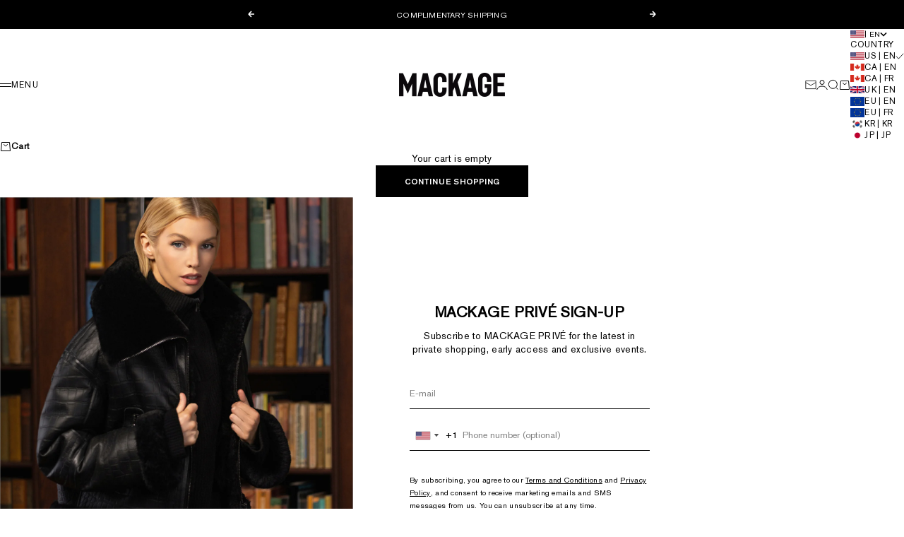

--- FILE ---
content_type: text/css
request_url: https://www.mackage.com/cdn/shop/t/241/assets/newsletter.css?v=166842135172883096801767817081
body_size: -329
content:
#mackage-prive.modal::part(content){width:100%!important;max-width:1000px!important;padding:0;margin:auto;display:flex!important;flex-direction:row}#mackage-prive.modal::part(body){padding:0!important;width:100%!important;flex-direction:row!important;padding:var(--modal-body-padding-block) var(--modal-body-padding-inline);overscroll-behavior-y:none!important;align-items:safe center;display:flex!important}#mackage-prive .modal__content{max-height:100vh}#mackage-prive .newsletter-modal{display:flex;flex-direction:column;align-items:center!important}#mackage-prive .newsletter-modal.newsletter-modal--reverse{flex-direction:row-reverse}#mackage-prive .newsletter-modal img{width:100%;max-width:500px}#mackage-prive .newsletter-modal__content{padding:20px 80px;text-align:center}#mackage-prive .newsletter-modal__content .h5{margin:16px 0 10px}#mackage-prive #ometria_form_popup{margin-top:32px}.newsletter-modal{display:flex;flex-direction:column;align-items:center}.newsletter-modal__image{-o-object-fit:cover;object-fit:cover;-o-object-position:center;object-position:center}.newsletter-modal__content{padding:32px 24px 40px;width:100%}.newsletter-modal__content--extra{padding-top:40px}@media screen and (max-width: 740px){#mackage-prive.modal::part(content){width:auto!important;margin:auto 16px;max-height:calc(100vh - 32px)}.newsletter-modal{max-height:inherit}#mackage-prive .newsletter-modal__content{padding:20px}}@media screen and (min-width: 741px) and (max-width: 999px){#mackage-prive.modal::part(content){max-width:500px!important}.newsletter-modal__image{max-height:350px}}@media screen and (min-width: 741px){.newsletter-modal__content{padding:60px}}@media screen and (min-width: 1000px){.newsletter-modal{flex-direction:row}.newsletter-modal--reverse{flex-direction:row-reverse}.newsletter-modal__image,.newsletter-modal__content{flex:1 0 0;max-width:500px;min-width:200px}.newsletter-modal__content{padding:80px}#mackage-prive .newsletter-modal{flex-direction:row}}#modal-default-template [part=content]{margin:0!important;padding:0!important}.newsletter-form .input:last-of-type{border-bottom:none;margin-bottom:0}
/*# sourceMappingURL=/cdn/shop/t/241/assets/newsletter.css.map?v=166842135172883096801767817081 */


--- FILE ---
content_type: text/css
request_url: https://www.mackage.com/cdn/shop/t/241/assets/ometria-back-in-stock.css?v=84158383790693608461767817081
body_size: -533
content:
.out-of-stock__form{width:100%;display:block;margin:20px 0 0}.out-of-stock__form .out-of-stock__content{display:flex;flex-direction:row;width:100%}.out-of-stock__form .out-of-stock__btn.button{padding:5px 10px;overflow:hidden;width:auto;border-radius:0}.out-of-stock__form .out-of-stock__email{flex:1;outline:none}.out-of-stock__form input[type=email]{height:100%;width:100%;outline:none;border:1px solid rgb(var(--root-text-color));padding:10px;border-bottom:1px solid}@media screen and (max-width: 740px){.out-of-stock__form input[type=email]{font-size:16px;padding:5px 10px;margin:0 0 5px}.out-of-stock__form .out-of-stock__email,.out-of-stock__form .out-of-stock__btn.button{width:100%}.out-of-stock__form .out-of-stock__content{flex-direction:column}}.out-of-stock__form input[type=email].form-input-error{border-color:rgb(var(--error-color))}.hide{display:none!important}
/*# sourceMappingURL=/cdn/shop/t/241/assets/ometria-back-in-stock.css.map?v=84158383790693608461767817081 */


--- FILE ---
content_type: application/javascript; charset=utf-8
request_url: https://config.gorgias.chat/bundle-loader/01GYCCFP309P13JN6N8A6BAYQ1?source=shopify1click
body_size: 1448
content:
(function(){var v=18586,r=document.createElement("script");if(r.src="https://config.gorgias.chat/gorgias-chat-bundle.js?rev=71a97472&appKey=01GYCCFP309P13JN6N8A6BAYQ1",r.id="gorgias-chat-bundle",r.setAttribute("data-ot-ignore",""),window.GorgiasChat){console.warn("[GORGIAS-CHAT] Another chat was detected. Check that you did not add Gorgias chat snippet twice.",{chatSkipped:{appKey:"01GYCCFP309P13JN6N8A6BAYQ1",applicationId:"18586"}});return}var g={get(e,a){if(a!="init"&&a!="resolve"&&a!="constructor"&&typeof a!="symbol")throw new Error('You are trying to use the Gorgias Chat API before its initialization (property or function "'+a+'")! Please use `GorgiasChat.init()`. Refer to our documentation https://docs.gorgias.com/gorgias-chat/advanced-customization-new-chat for more info.');let o=e[a];return typeof o=="function"?o.bind(e):o}};window.GorgiasChat=new Proxy({},g);var s=new Promise(function(e,a){window.GorgiasChat.resolve=e});window.GorgiasChat.init=function(){return s},console.log("[GORGIAS-CHAT] Loading chat 01GYCCFP309P13JN6N8A6BAYQ1..."),window.gorgiasChatPendingEvents=[];function d(){document.body.appendChild(r)}function w(){document.readyState==="loading"?document.addEventListener("DOMContentLoaded",d):d()}try{var u={method:"show-on-specific-pages",conditions:[{id:"94026d1f-58c8-4d07-b45d-92f7ce1e8777",value:"https://www.mackage.com/pages/contact",operator:"contain"},{id:"d4a2ae48-8efd-4033-b718-ed503602e9ac",value:"https://www.mackage.com/pages/store-locator-1",operator:"contain"},{id:"c74bea57-b870-45f3-8254-0a85d8a45030",value:"https://www.mackage.com/pages/repairs",operator:"contain"},{id:"1eaa233d-eca5-48a5-8b78-33125cdf5af9",value:"https://www.mackage.com/pages/returns-exchanges",operator:"contain"},{id:"5346bc23-c506-4949-9328-9a26ed2b8c30",value:"https://www.mackage.com/pages/faq",operator:"contain"},{id:"1b5d8408-89f2-4fab-a030-7fd5c537c3e9",value:"https://www.mackage.com/pages/order-status",operator:"contain"},{id:"2ad563ba-d353-475a-a9a8-3e2d798a0efd",value:"https://www.mackage.com/products/digital-gift-card",operator:"contain"},{id:"4c96bb4f-6f44-41b6-904b-641f2da118c2",value:"https://www.mackage.com/pages/career-opportunities",operator:"contain"},{id:"e26760a2-a183-4505-a8fc-2a59fe8e5705",value:"https://www.mackage.com/pages/terms-of-sale",operator:"contain"},{id:"a30974cd-5c41-4177-a3a6-ae1cf966d153",value:"https://www.mackage.com/pages/privacy-policy",operator:"contain"},{id:"972fd5df-1e51-4df5-918f-b261fd801cf5",value:"https://www.mackage.com/pages/website-terms-of-use",operator:"contain"},{id:"8dc94204-9e61-4136-a248-fcb295206700",value:"https://www.mackage.com/pages/sustainability",operator:"contain"},{id:"71543e78-ae05-4b51-8f94-2055ea57d400",value:"https://www.mackage.com/pages/our-history",operator:"contain"}],matchConditions:"some"},h=function(a){var o,t,n;const i=a.startsWith("http"),c=new URL(i?a:"https://"+a);return((o=window.location.hostname)===null||o===void 0?void 0:o.toLowerCase().replace("//www.","//"))===c.hostname&&((t=window.location.pathname)===null||t===void 0?void 0:t.toLowerCase())===c.pathname&&((n=window.location.search)===null||n===void 0?void 0:n.toLowerCase())===c.search&&(!i||window.location.protocol===c.protocol)},l=function(a){var o,t;const n=(o=a.value)===null||o===void 0?void 0:o.toLowerCase().replace("//www.","//"),i=(t=window.location.href)===null||t===void 0?void 0:t.toLowerCase().replace("//www.","//");switch(a.operator){case"equal":return h(n);case"not-equal":return!h(n);case"contain":return i.includes(n);case"not-contain":return!i.includes(n)}},p=function(a){var o;if(!a||Object.keys(a).length===0||(a==null?void 0:a.method)==="show-on-every-page"||!((o=window.location.hostname)===null||o===void 0)&&o.includes("shopify-checkout"))return!0;if(!a.conditions||!a.matchConditions)return console.warn("Gorgias Chat visibility settings are invalid:",a),!0;const t=a.conditions[a.matchConditions](l);return a.method==="hide-on-specific-pages"?!t:t},f=p(u);f?w():console.warn("Gorgias Chat is not shown on this page because of the visibility settings.")}catch(e){console.warn("Gorgias Chat visibility settings are invalid.",e),w()}var m={get(e,a){if(a!="init")throw new Error("You are using the legacy `gorgiasChat` Chat API! Please use `GorgiasChat` instead. Refer to our documentation https://docs.gorgias.com/gorgias-chat/advanced-customization-new-chat for more info.");let o=e[a];return typeof o=="function"?o.bind(e):o}};window.gorgiasChat=new Proxy({},m),window.gorgiasChat.init=function(){return console.warn("You are using the legacy `gorgiasChat.init()` function, please use the new `GorgiasChat` chat API (`GorgiasChat.init()`). Refer to our documentation https://docs.gorgias.com/gorgias-chat/advanced-customization-new-chat for more info."),s}})();


--- FILE ---
content_type: text/javascript
request_url: https://recommender.fitle.com/sr.js
body_size: 8141
content:
var et = Object.defineProperty;
var nt = (e, t, n) => t in e ? et(e, t, { enumerable: !0, configurable: !0, writable: !0, value: n }) : e[t] = n;
var $ = (e, t, n) => (nt(e, typeof t != "symbol" ? t + "" : t, n), n);
function z() {
}
function K(e) {
  return e();
}
function H() {
  return /* @__PURE__ */ Object.create(null);
}
function L(e) {
  e.forEach(K);
}
function J(e) {
  return typeof e == "function";
}
function it(e, t) {
  return e != e ? t == t : e !== t || e && typeof e == "object" || typeof e == "function";
}
function st(e) {
  return Object.keys(e).length === 0;
}
function ot(e, t) {
  e.appendChild(t);
}
function rt(e, t, n) {
  const i = lt(e);
  if (!i.getElementById(t)) {
    const s = G("style");
    s.id = t, s.textContent = n, at(i, s);
  }
}
function lt(e) {
  if (!e)
    return document;
  const t = e.getRootNode ? e.getRootNode() : e.ownerDocument;
  return t && /** @type {ShadowRoot} */
  t.host ? (
    /** @type {ShadowRoot} */
    t
  ) : e.ownerDocument;
}
function at(e, t) {
  return ot(
    /** @type {Document} */
    e.head || e,
    t
  ), t.sheet;
}
function W(e, t, n) {
  e.insertBefore(t, n || null);
}
function T(e) {
  e.parentNode && e.parentNode.removeChild(e);
}
function G(e) {
  return document.createElement(e);
}
function ct(e) {
  return document.createTextNode(e);
}
function ut() {
  return ct("");
}
function O(e, t, n) {
  n == null ? e.removeAttribute(t) : e.getAttribute(t) !== n && e.setAttribute(t, n);
}
function dt(e) {
  return Array.from(e.childNodes);
}
function ht(e, t, n, i) {
  n == null ? e.style.removeProperty(t) : e.style.setProperty(t, n, i ? "important" : "");
}
function ft(e) {
  const t = {};
  return e.childNodes.forEach(
    /** @param {Element} node */
    (n) => {
      t[n.slot || "default"] = !0;
    }
  ), t;
}
let C;
function k(e) {
  C = e;
}
function gt() {
  if (!C)
    throw new Error("Function called outside component initialization");
  return C;
}
function $t(e) {
  gt().$$.on_mount.push(e);
}
const E = [], R = [];
let I = [];
const Z = [], pt = /* @__PURE__ */ Promise.resolve();
let V = !1;
function mt() {
  V || (V = !0, pt.then(f));
}
function B(e) {
  I.push(e);
}
const j = /* @__PURE__ */ new Set();
let x = 0;
function f() {
  if (x !== 0)
    return;
  const e = C;
  do {
    try {
      for (; x < E.length; ) {
        const t = E[x];
        x++, k(t), _t(t.$$);
      }
    } catch (t) {
      throw E.length = 0, x = 0, t;
    }
    for (k(null), E.length = 0, x = 0; R.length; )
      R.pop()();
    for (let t = 0; t < I.length; t += 1) {
      const n = I[t];
      j.has(n) || (j.add(n), n());
    }
    I.length = 0;
  } while (E.length);
  for (; Z.length; )
    Z.pop()();
  V = !1, j.clear(), k(e);
}
function _t(e) {
  if (e.fragment !== null) {
    e.update(), L(e.before_update);
    const t = e.dirty;
    e.dirty = [-1], e.fragment && e.fragment.p(e.ctx, t), e.after_update.forEach(B);
  }
}
function bt(e) {
  const t = [], n = [];
  I.forEach((i) => e.indexOf(i) === -1 ? t.push(i) : n.push(i)), n.forEach((i) => i()), I = t;
}
const wt = /* @__PURE__ */ new Set();
function yt(e, t) {
  e && e.i && (wt.delete(e), e.i(t));
}
function vt(e, t, n) {
  const { fragment: i, after_update: s } = e.$$;
  i && i.m(t, n), B(() => {
    const o = e.$$.on_mount.map(K).filter(J);
    e.$$.on_destroy ? e.$$.on_destroy.push(...o) : L(o), e.$$.on_mount = [];
  }), s.forEach(B);
}
function xt(e, t) {
  const n = e.$$;
  n.fragment !== null && (bt(n.after_update), L(n.on_destroy), n.fragment && n.fragment.d(t), n.on_destroy = n.fragment = null, n.ctx = []);
}
function Et(e, t) {
  e.$$.dirty[0] === -1 && (E.push(e), mt(), e.$$.dirty.fill(0)), e.$$.dirty[t / 31 | 0] |= 1 << t % 31;
}
function St(e, t, n, i, s, o, r = null, l = [-1]) {
  const u = C;
  k(e);
  const c = e.$$ = {
    fragment: null,
    ctx: [],
    // state
    props: o,
    update: z,
    not_equal: s,
    bound: H(),
    // lifecycle
    on_mount: [],
    on_destroy: [],
    on_disconnect: [],
    before_update: [],
    after_update: [],
    context: new Map(t.context || (u ? u.$$.context : [])),
    // everything else
    callbacks: H(),
    dirty: l,
    skip_bound: !1,
    root: t.target || u.$$.root
  };
  r && r(c.root);
  let h = !1;
  if (c.ctx = n ? n(e, t.props || {}, (d, m, ..._) => {
    const w = _.length ? _[0] : m;
    return c.ctx && s(c.ctx[d], c.ctx[d] = w) && (!c.skip_bound && c.bound[d] && c.bound[d](w), h && Et(e, d)), m;
  }) : [], c.update(), h = !0, L(c.before_update), c.fragment = i ? i(c.ctx) : !1, t.target) {
    if (t.hydrate) {
      const d = dt(t.target);
      c.fragment && c.fragment.l(d), d.forEach(T);
    } else
      c.fragment && c.fragment.c();
    t.intro && yt(e.$$.fragment), vt(e, t.target, t.anchor), f();
  }
  k(u);
}
let Y;
typeof HTMLElement == "function" && (Y = class extends HTMLElement {
  constructor(t, n, i) {
    super();
    /** The Svelte component constructor */
    $(this, "$$ctor");
    /** Slots */
    $(this, "$$s");
    /** The Svelte component instance */
    $(this, "$$c");
    /** Whether or not the custom element is connected */
    $(this, "$$cn", !1);
    /** Component props data */
    $(this, "$$d", {});
    /** `true` if currently in the process of reflecting component props back to attributes */
    $(this, "$$r", !1);
    /** @type {Record<string, CustomElementPropDefinition>} Props definition (name, reflected, type etc) */
    $(this, "$$p_d", {});
    /** @type {Record<string, Function[]>} Event listeners */
    $(this, "$$l", {});
    /** @type {Map<Function, Function>} Event listener unsubscribe functions */
    $(this, "$$l_u", /* @__PURE__ */ new Map());
    this.$$ctor = t, this.$$s = n, i && this.attachShadow({ mode: "open" });
  }
  addEventListener(t, n, i) {
    if (this.$$l[t] = this.$$l[t] || [], this.$$l[t].push(n), this.$$c) {
      const s = this.$$c.$on(t, n);
      this.$$l_u.set(n, s);
    }
    super.addEventListener(t, n, i);
  }
  removeEventListener(t, n, i) {
    if (super.removeEventListener(t, n, i), this.$$c) {
      const s = this.$$l_u.get(n);
      s && (s(), this.$$l_u.delete(n));
    }
  }
  async connectedCallback() {
    if (this.$$cn = !0, !this.$$c) {
      let t = function(o) {
        return () => {
          let r;
          return {
            c: function() {
              r = G("slot"), o !== "default" && O(r, "name", o);
            },
            /**
             * @param {HTMLElement} target
             * @param {HTMLElement} [anchor]
             */
            m: function(c, h) {
              W(c, r, h);
            },
            d: function(c) {
              c && T(r);
            }
          };
        };
      };
      if (await Promise.resolve(), !this.$$cn || this.$$c)
        return;
      const n = {}, i = ft(this);
      for (const o of this.$$s)
        o in i && (n[o] = [t(o)]);
      for (const o of this.attributes) {
        const r = this.$$g_p(o.name);
        r in this.$$d || (this.$$d[r] = M(r, o.value, this.$$p_d, "toProp"));
      }
      for (const o in this.$$p_d)
        !(o in this.$$d) && this[o] !== void 0 && (this.$$d[o] = this[o], delete this[o]);
      this.$$c = new this.$$ctor({
        target: this.shadowRoot || this,
        props: {
          ...this.$$d,
          $$slots: n,
          $$scope: {
            ctx: []
          }
        }
      });
      const s = () => {
        this.$$r = !0;
        for (const o in this.$$p_d)
          if (this.$$d[o] = this.$$c.$$.ctx[this.$$c.$$.props[o]], this.$$p_d[o].reflect) {
            const r = M(
              o,
              this.$$d[o],
              this.$$p_d,
              "toAttribute"
            );
            r == null ? this.removeAttribute(this.$$p_d[o].attribute || o) : this.setAttribute(this.$$p_d[o].attribute || o, r);
          }
        this.$$r = !1;
      };
      this.$$c.$$.after_update.push(s), s();
      for (const o in this.$$l)
        for (const r of this.$$l[o]) {
          const l = this.$$c.$on(o, r);
          this.$$l_u.set(r, l);
        }
      this.$$l = {};
    }
  }
  // We don't need this when working within Svelte code, but for compatibility of people using this outside of Svelte
  // and setting attributes through setAttribute etc, this is helpful
  attributeChangedCallback(t, n, i) {
    var s;
    this.$$r || (t = this.$$g_p(t), this.$$d[t] = M(t, i, this.$$p_d, "toProp"), (s = this.$$c) == null || s.$set({ [t]: this.$$d[t] }));
  }
  disconnectedCallback() {
    this.$$cn = !1, Promise.resolve().then(() => {
      !this.$$cn && this.$$c && (this.$$c.$destroy(), this.$$c = void 0);
    });
  }
  $$g_p(t) {
    return Object.keys(this.$$p_d).find(
      (n) => this.$$p_d[n].attribute === t || !this.$$p_d[n].attribute && n.toLowerCase() === t
    ) || t;
  }
});
function M(e, t, n, i) {
  var o;
  const s = (o = n[e]) == null ? void 0 : o.type;
  if (t = s === "Boolean" && typeof t != "boolean" ? t != null : t, !i || !n[e])
    return t;
  if (i === "toAttribute")
    switch (s) {
      case "Object":
      case "Array":
        return t == null ? null : JSON.stringify(t);
      case "Boolean":
        return t ? "" : null;
      case "Number":
        return t ?? null;
      default:
        return t;
    }
  else
    switch (s) {
      case "Object":
      case "Array":
        return t && JSON.parse(t);
      case "Boolean":
        return t;
      case "Number":
        return t != null ? +t : t;
      default:
        return t;
    }
}
function It(e, t, n, i, s, o) {
  let r = class extends Y {
    constructor() {
      super(e, n, s), this.$$p_d = t;
    }
    static get observedAttributes() {
      return Object.keys(t).map(
        (l) => (t[l].attribute || l).toLowerCase()
      );
    }
  };
  return Object.keys(t).forEach((l) => {
    Object.defineProperty(r.prototype, l, {
      get() {
        return this.$$c && l in this.$$c ? this.$$c[l] : this.$$d[l];
      },
      set(u) {
        var c;
        u = M(l, u, t), this.$$d[l] = u, (c = this.$$c) == null || c.$set({ [l]: u });
      }
    });
  }), i.forEach((l) => {
    Object.defineProperty(r.prototype, l, {
      get() {
        var u;
        return (u = this.$$c) == null ? void 0 : u[l];
      }
    });
  }), o && (r = o(r)), e.element = /** @type {any} */
  r, r;
}
class Pt {
  constructor() {
    /**
     * ### PRIVATE API
     *
     * Do not use, may change at any time
     *
     * @type {any}
     */
    $(this, "$$");
    /**
     * ### PRIVATE API
     *
     * Do not use, may change at any time
     *
     * @type {any}
     */
    $(this, "$$set");
  }
  /** @returns {void} */
  $destroy() {
    xt(this, 1), this.$destroy = z;
  }
  /**
   * @template {Extract<keyof Events, string>} K
   * @param {K} type
   * @param {((e: Events[K]) => void) | null | undefined} callback
   * @returns {() => void}
   */
  $on(t, n) {
    if (!J(n))
      return z;
    const i = this.$$.callbacks[t] || (this.$$.callbacks[t] = []);
    return i.push(n), () => {
      const s = i.indexOf(n);
      s !== -1 && i.splice(s, 1);
    };
  }
  /**
   * @param {Partial<Props>} props
   * @returns {void}
   */
  $set(t) {
    this.$$set && !st(t) && (this.$$.skip_bound = !0, this.$$set(t), this.$$.skip_bound = !1);
  }
}
const Ot = "4";
typeof window < "u" && (window.__svelte || (window.__svelte = { v: /* @__PURE__ */ new Set() })).v.add(Ot);
const S = {
  cn: "zh",
  // China => Chinese
  da: "da",
  // Denmark => Danish
  de: "de",
  // Germany => German
  en: "en",
  // United Kingdom/USA => English
  es: "es",
  // Spain => Spanish
  fi: "fi",
  // Finland => Finnish
  fr: "fr",
  // France => French
  it: "it",
  // Italy => Italian
  jp: "ja",
  // Japan => Japanese
  nl: "nl",
  // Netherlands => Dutch
  no: "no",
  // Norway => Norwegian
  pt: "pt",
  // Portugal => Portuguese
  se: "sv",
  // Sweden => Swedish
  us: "us"
  // United States => American English
}, N = {
  ON_AUTO_RECO: "Something went wrong with auto reco event",
  ON_WIDGET_END: "Something went wrong with widget end event",
  PLUGIN_LOADING: "Error loading the plugin",
  PRODUCT_UNKNOWN: "Product unknown or not associated to a sizing chart"
}, kt = (e) => {
  const t = Object.keys(S).find(
    (n) => S[n] === e.toLowerCase()
  );
  return t || (S.hasOwnProperty.call(S, e) ? e : document.documentElement.lang || "en");
}, zt = (e) => {
  const t = e.toLowerCase();
  return Object.keys(S).some((n) => n === t) || Object.values(S).some((n) => n === t);
}, Q = (e) => typeof e != "string" ? !1 : e.trim() === "" ? !0 : /^[a-zA-Z0-9 ,-\/]+$/.test(e), Ct = (e, t) => {
  const { availableSizes: n, language: i, productId: s, productImageUrl: o } = e, r = "https://docs.fitle.dev/";
  return t && (!s || !n || !o) ? (Object.keys(e).forEach((l) => {
    if (!e[l])
      return console.warn(`[Fitle Debug] ${l} is missing`), null;
  }), n && !Q(X(n)) ? (console.warn(
    `[Fitle Debug] availableSizes is invalid, please take a look at the documentation : ${r}`
  ), null) : (i && !zt(i.toLowerCase()) && console.warn(
    `[Fitle Debug] language is invalid, please take a look at the documentation : ${r}`
  ), null)) : null;
}, X = (e) => e ? e.replace(/^\s+|\s+$/g, "").replace(/,(?!\s*[A-Za-z0-9])/g, "") : "", A = (e, t, n, i) => {
  window.Fitle ? n && i ? console.warn(`[Fitle Debug] ${i}`) : window.Fitle.sendSentryError(
    {
      ...e,
      message: `[${t && t.clientName ? t.clientName : window.location.host}] ${e.message}`
    },
    {
      _clientId: t == null ? void 0 : t.id,
      _clientName: t == null ? void 0 : t.clientName,
      _errorStack: e.stack,
      _url: window.location.href
    }
  ) : console.warn(`[Fitle Warning] ${e.message}`);
}, Mt = async (e, t) => {
  const n = new AbortController(), i = n.signal;
  t && setTimeout(() => n.abort(), t);
  try {
    const s = await fetch(e, { signal: i });
    if (s.ok) {
      const o = s.headers.get("content-type");
      if (o && o.includes("application/json"))
        return await s.json();
      throw new Error("Received non-JSON response");
    } else
      throw new Error(`HTTP Error: ${s.status}`);
  } catch (s) {
    throw s.name === "AbortError" ? new Error(`Request timed out (GET: ${e})`) : new Error(`${s.message} (GET: ${e})`);
  }
}, Nt = (e, t) => t.includes(e), At = async (e) => new Promise((i, s) => {
  const o = Date.now(), r = () => {
    if (window.Fitle) {
      i();
      return;
    }
    if (Date.now() - o >= 5e3) {
      e && console.warn("[Fitle Debug] window.Fitle could not be found"), s(new Error("window.Fitle could not be found"));
      return;
    }
    setTimeout(r, 100);
  };
  r();
}), tt = async (e, t, n) => (await At(n), (await window.Fitle.getPluginInfos(e, t)).eligible ? !0 : (n && console.warn(N.PRODUCT_UNKNOWN + ` (id:${t})`), !1)), Lt = async (e, t, n, i) => {
  const {
    availableSizes: s,
    braInputMandatory: o,
    buttonText: r,
    clientId: l,
    shopCountry: u,
    language: c,
    logo: h,
    productId: d,
    productImageUrl: m,
    tooltipPosition: _
  } = e;
  if (!await tt(l, d, i))
    return null;
  window.Fitle.createWidget({
    available_sizes: s,
    bra_input_mandatory: o,
    client_id: l,
    shop_country: u,
    language: kt(c),
    product_id: d,
    product_image: m,
    target: t,
    tooltip_position: _
  }).then((g) => {
    const b = t, P = b.querySelector(".ftl-widget-logo"), a = `
      <svg xmlns="http://www.w3.org/2000/svg" width="60" height="23" viewBox="0 0 216 61.333">
        <defs>
          <clipPath id="fitle_a" clipPathUnits="userSpaceOnUse">
            <path d="M260 155h-30v155h110v-31h-80v-25.832h65v-31h-65z"/>
          </clipPath>
          <clipPath id="fitle_c" clipPathUnits="userSpaceOnUse">
            <path d="M510 310h30V155h-30z"/>
          </clipPath>
          <clipPath id="fitle_d" clipPathUnits="userSpaceOnUse">
            <path d="M710 310h125v-30h-45V155h-30v125h-50z"/>
          </clipPath>
          <clipPath id="fitle_f" clipPathUnits="userSpaceOnUse">
            <path d="M1000 310h30V185h80v-30h-110z"/>
          </clipPath>
          <clipPath id="fitle_h" clipPathUnits="userSpaceOnUse">
            <path d="M1270 310V155h120v30h-80v30h70v30h-70v30h80v35z"/>
          </clipPath>
          <clipPath id="fitle_j" clipPathUnits="userSpaceOnUse">
            <path d="M40 430h1540V30H40Zm30-30V60h1480v340z"/>
          </clipPath>
        </defs>

        <g clip-path="url(#fitle_a)" transform="matrix(.13333 0 0 -.13333 0 61.333)">
          <path d="M180 105h210v255H180Z" fill="#000"/>
        </g>
        <g clip-path="url(#fitle_c)" transform="matrix(.13333 0 0 -.13333 0 61.333)">
          <path d="M460 105h130v255H460Z" fill="#000"/>
        </g>
        <g clip-path="url(#fitle_d)" transform="matrix(.13333 0 0 -.13333 0 61.333)">
          <path d="M660 105h225v255H660Z" fill="#000"/>
        </g>
        <g clip-path="url(#fitle_f)" transform="matrix(.13333 0 0 -.13333 0 61.333)">
          <path d="M950 105h210v255H950Z" fill="#000"/>
        </g>
        <g clip-path="url(#fitle_h)" transform="matrix(.13333 0 0 -.13333 0 61.333)">
          <path d="M1220 105h220v255h-220z" fill="#000"/>
        </g>
        <g clip-path="url(#fitle_j)" transform="matrix(.13333 0 0 -.13333 0 61.333)">
          <path d="M-10-20h1640v500H-10Z" fill="#000"/>
        </g>
      </svg>
      `, v = `
      <svg version="1.0" xmlns="http://www.w3.org/2000/svg" width="20" height="20" viewBox="0 0 160.000000 160.000000" preserveAspectRatio="xMidYMid meet">
        <g transform="translate(0.000000,160.000000) scale(0.100000,-0.100000)" fill="#000000" stroke="none">
          <path d="M0 800 l0 -800 800 0 800 0 0 800 0 800 -800 0 -800 0 0 -800z m1480 0 l0 -680 -680 0 -680 0 0 680 0 680 680 0 680 0 0 -680z"/>
          <path d="M570 795 l0 -315 70 0 70 0 0 120 0 119 153 3 152 3 3 63 3 62 -156 0 -155 0 0 65 0 65 173 2 172 3 3 63 3 62 -246 0 -245 0 0 -315z"/>
        </g>
      </svg>
      `, y = `
      <svg version="1.0" xmlns="http://www.w3.org/2000/svg"
        width="28" height="30"
        viewBox="0 0 166.000000 166.000000"
        preserveAspectRatio="xMidYMid meet">
        <g transform="translate(0.000000,166.000000) scale(0.100000,-0.100000)"
          fill="#000000" stroke="none">
          <path d="M1070 1421 c-8 -6 -214 -209 -458 -453 -314 -314 -445 -451 -449
          -471 -5 -25 8 -42 147 -182 150 -151 183 -175 218 -156 22 12 891 881 904 905
          5 9 7 27 4 39 -8 31 -296 315 -326 322 -14 3 -32 1 -40 -4z m170 -196 l135
          -135 -438 -438 -437 -437 -137 138 -138 137 87 87 88 88 57 -57 c47 -46 61
          -55 76 -47 28 16 20 41 -35 96 l-53 53 68 68 68 67 55 -57 c59 -61 73 -68 94
          -42 11 13 4 24 -48 77 l-62 63 68 67 68 67 54 -55 c36 -37 62 -55 75 -53 39 6
          29 38 -29 97 l-56 57 65 64 64 64 60 -57 c63 -60 70 -64 89 -45 20 20 14 34
          -45 91 l-58 57 60 60 c33 33 62 60 65 60 3 0 66 -61 140 -135z"/>
        </g>
      </svg>
      `;
    if (h !== "ruler" && P && b) {
      if (P.style.display = "none", h !== "none") {
        let p = a;
        h === "s" ? p = v : h === "scale" && (p = y), b.insertAdjacentHTML("afterbegin", p);
      }
      b.style.display = "inline-flex", b.style.alignItems = "center";
    }
    const U = b.querySelector(".ftl-widget-text");
    r && (U.innerText = r);
    try {
      g && g.on("validate", (p) => {
        const D = new CustomEvent("ftlWidgetEnd", {
          detail: {
            productId: g.parameters.productId,
            recommendedSize: p.name
          }
        });
        document.dispatchEvent(D);
      });
    } catch (p) {
      A(p, n, i, N.ON_WIDGET_END);
    }
    try {
      g && g.on("recommendation-fetch", (p) => {
        const D = new CustomEvent("ftlAutoRecommendation", {
          detail: {
            productId: g.parameters.productId,
            recommendedSize: p.recommended_size
          }
        });
        document.dispatchEvent(D);
      });
    } catch (p) {
      A(p, n, i, N.ON_AUTO_RECO);
    }
  });
}, Tt = async (e, t, n, i) => {
  const { env: s } = t, o = s === "staging" ? "https://sdk-staging.fitle.com/sdk.js" : "https://sdk.fitle.com/sdk.js", r = async () => {
    try {
      await window.Fitle.setup(e.id), await Lt(t, n, e, i);
    } catch (l) {
      A(l, e, i, N.PLUGIN_LOADING);
    }
  };
  if (window.Fitle)
    r();
  else if (typeof define == "function" && define.amd)
    requirejs([o], function() {
      r();
    });
  else {
    const l = document.createElement("script");
    l.src = o, l.async = !0, l.onload = async function() {
      r();
    }, document.head.appendChild(l);
  }
}, F = {}, Ut = async (e) => {
  if (e in F)
    return F[e];
  try {
    const t = await Mt(`https://api.fitle.com/clients/${e}/information`, 5e3);
    return F[e] = t, t;
  } catch (t) {
    throw new Error(`Error occurred while fetching client information: ${t.message}`);
  }
}, Dt = async (e, t) => {
  const {
    availableSizes: n,
    braInputMandatory: i,
    buttonText: s,
    clientId: o,
    shopCountry: r,
    debug: l,
    env: u,
    language: c,
    logo: h,
    placeholder: d,
    productId: m,
    productImageUrl: _,
    tooltipPosition: w
  } = e;
  if (l && Ct(e, t), !t.clientName)
    return null;
  const g = parseInt(o), v = {
    availableSizes: X(n).split(",").map((U) => ({ name: U.trim() })),
    braInputMandatory: i,
    buttonText: s,
    clientId: g,
    shopCountry: r,
    env: u,
    language: c && c.toLowerCase(),
    logo: h || "",
    productId: m,
    productImageUrl: _,
    tooltipPosition: w || "bottom-left"
  }, y = () => {
    Tt(t, v, d, l);
  };
  Nt(window.location.hostname, t.allowedDomains) && (document.readyState === "loading" ? document.addEventListener("DOMContentLoaded", y) : y());
};
function jt(e) {
  rt(e, "svelte-1im5u0q", ".fitle-placeholder.svelte-1im5u0q{background:transparent;border:none;padding-left:0px !important}");
}
function q(e) {
  let t, n;
  return {
    c() {
      t = G("button"), O(t, "class", "fitle-placeholder svelte-1im5u0q"), O(t, "id", n = "fitle-target-" + /*productId*/
      e[0]), ht(t, "min-height", "25px"), O(t, "type", "button");
    },
    m(i, s) {
      W(i, t, s), e[14](t);
    },
    p(i, s) {
      s & /*productId*/
      1 && n !== (n = "fitle-target-" + /*productId*/
      i[0]) && O(t, "id", n);
    },
    d(i) {
      i && T(t), e[14](null);
    }
  };
}
function Ft(e) {
  let t, n = (
    /*productEligible*/
    e[2] && q(e)
  );
  return {
    c() {
      n && n.c(), t = ut();
    },
    m(i, s) {
      n && n.m(i, s), W(i, t, s);
    },
    p(i, [s]) {
      /*productEligible*/
      i[2] ? n ? n.p(i, s) : (n = q(i), n.c(), n.m(t.parentNode, t)) : n && (n.d(1), n = null);
    },
    i: z,
    o: z,
    d(i) {
      i && T(t), n && n.d(i);
    }
  };
}
function Rt(e, t, n) {
  let { availableSizes: i } = t, { braInputMandatory: s = !1 } = t, { buttonText: o } = t, { clientId: r } = t, { shopCountry: l = void 0 } = t, { debug: u = !1 } = t, { language: c } = t, { logo: h } = t, { productId: d } = t, { productImageUrl: m } = t, { tooltipPosition: _ } = t, { env: w = "prod" } = t, g, b = !0;
  $t(async () => {
    let a = {
      availableSizes: i,
      braInputMandatory: s,
      buttonText: o,
      clientId: r,
      shopCountry: l,
      debug: u,
      env: w,
      language: c,
      logo: h,
      placeholder: g,
      productId: d,
      productImageUrl: m,
      tooltipPosition: _
    };
    const v = parseInt(r);
    try {
      const y = await Ut(v);
      !Q(a.availableSizes) && (a.availableSizes = ""), await Dt(a, y), n(2, b = await tt(v, d, !1));
    } catch (y) {
      u && console.warn("[Fitle Debug] clientId is missing or does not exist, please check out the clientId we sent you"), A(y, void 0, u, y.message);
    }
  });
  function P(a) {
    R[a ? "unshift" : "push"](() => {
      g = a, n(1, g);
    });
  }
  return e.$$set = (a) => {
    "availableSizes" in a && n(3, i = a.availableSizes), "braInputMandatory" in a && n(4, s = a.braInputMandatory), "buttonText" in a && n(5, o = a.buttonText), "clientId" in a && n(6, r = a.clientId), "shopCountry" in a && n(7, l = a.shopCountry), "debug" in a && n(8, u = a.debug), "language" in a && n(9, c = a.language), "logo" in a && n(10, h = a.logo), "productId" in a && n(0, d = a.productId), "productImageUrl" in a && n(11, m = a.productImageUrl), "tooltipPosition" in a && n(12, _ = a.tooltipPosition), "env" in a && n(13, w = a.env);
  }, [
    d,
    g,
    b,
    i,
    s,
    o,
    r,
    l,
    u,
    c,
    h,
    m,
    _,
    w,
    P
  ];
}
class Vt extends Pt {
  constructor(t) {
    super(), St(
      this,
      t,
      Rt,
      Ft,
      it,
      {
        availableSizes: 3,
        braInputMandatory: 4,
        buttonText: 5,
        clientId: 6,
        shopCountry: 7,
        debug: 8,
        language: 9,
        logo: 10,
        productId: 0,
        productImageUrl: 11,
        tooltipPosition: 12,
        env: 13
      },
      jt
    );
  }
  get availableSizes() {
    return this.$$.ctx[3];
  }
  set availableSizes(t) {
    this.$$set({ availableSizes: t }), f();
  }
  get braInputMandatory() {
    return this.$$.ctx[4];
  }
  set braInputMandatory(t) {
    this.$$set({ braInputMandatory: t }), f();
  }
  get buttonText() {
    return this.$$.ctx[5];
  }
  set buttonText(t) {
    this.$$set({ buttonText: t }), f();
  }
  get clientId() {
    return this.$$.ctx[6];
  }
  set clientId(t) {
    this.$$set({ clientId: t }), f();
  }
  get shopCountry() {
    return this.$$.ctx[7];
  }
  set shopCountry(t) {
    this.$$set({ shopCountry: t }), f();
  }
  get debug() {
    return this.$$.ctx[8];
  }
  set debug(t) {
    this.$$set({ debug: t }), f();
  }
  get language() {
    return this.$$.ctx[9];
  }
  set language(t) {
    this.$$set({ language: t }), f();
  }
  get logo() {
    return this.$$.ctx[10];
  }
  set logo(t) {
    this.$$set({ logo: t }), f();
  }
  get productId() {
    return this.$$.ctx[0];
  }
  set productId(t) {
    this.$$set({ productId: t }), f();
  }
  get productImageUrl() {
    return this.$$.ctx[11];
  }
  set productImageUrl(t) {
    this.$$set({ productImageUrl: t }), f();
  }
  get tooltipPosition() {
    return this.$$.ctx[12];
  }
  set tooltipPosition(t) {
    this.$$set({ tooltipPosition: t }), f();
  }
  get env() {
    return this.$$.ctx[13];
  }
  set env(t) {
    this.$$set({ env: t }), f();
  }
}
customElements.define("fitle-size-recommender", It(Vt, { availableSizes: {}, braInputMandatory: { type: "Boolean" }, buttonText: {}, clientId: {}, shopCountry: {}, debug: { type: "Boolean" }, language: {}, logo: {}, productId: {}, productImageUrl: {}, tooltipPosition: {}, env: {} }, [], [], !1));
export {
  Vt as default
};


--- FILE ---
content_type: image/svg+xml
request_url: https://dev.static.fitle.com/ruler-icon.svg
body_size: 3942
content:
<?xml version="1.0" encoding="UTF-8"?>
<svg width="15px" height="10px" viewBox="0 0 15 10" version="1.1" xmlns="http://www.w3.org/2000/svg" xmlns:xlink="http://www.w3.org/1999/xlink">
    <!-- Generator: Sketch 53.2 (72643) - https://sketchapp.com -->
    <title>ruler-icon</title>
    <desc>Created with Sketch.</desc>
    <g id="Desktop-UI" stroke="none" stroke-width="1" fill="none" fill-rule="evenodd">
        <g id="0_View-Desktop_Widget_B" transform="translate(-888.000000, -362.000000)" fill="#000000" fill-rule="nonzero">
            <g id="widget_recommended">
                <g transform="translate(888.000000, 355.000000)">
                    <path d="M9.4560583,17 C8.12678647,17 6.97280047,16.7004103 6.025901,16.1100044 C2.65196747,13.969525 0.40188788,13.8314711 0,13.9348976 C0.0173920296,11.3220297 0.0359019149,10.013403 0.0555296512,10.0090174 C0.555437619,10.0214036 1.13672478,10.0635048 1.61907874,10.1373055 C2.08438747,10.2087839 2.54918738,10.3096792 3.0007582,10.4371532 C3.41951062,10.5561118 3.836991,10.7013909 4.24200551,10.8693779 C4.4055886,10.9372436 4.56891731,11.009238 4.7312284,11.0851031 C4.60122688,10.7963512 4.53584451,10.4895363 4.53584451,10.1664645 C4.53584451,9.26950171 5.03727892,8.50285138 6.02615539,7.88767319 C6.97305486,7.29855752 8.12704086,7 9.4560583,7 C10.7843125,7 11.9375353,7.29881557 12.8844347,7.88767319 C13.7349143,8.41743867 14.2264269,9.06151781 14.3457433,9.80210567 L14.3495594,10.4872139 L14.375,13.8314711 C14.375,14.7304983 13.8733112,15.4966325 12.8844347,16.1105205 C11.9375353,16.7004103 10.784058,17 9.4560583,17 Z M0.40098238,13.5989467 C0.50952897,13.6113503 0.695245437,13.6323468 0.958131728,13.6619359 C2.7499138,13.8645008 4.54983686,14.5325781 6.30803736,15.6481047 C7.16742109,16.1838051 8.22727686,16.4560421 9.45580387,16.4560421 C10.6833133,16.4560421 11.7424058,16.1838051 12.6038248,15.6468144 C13.4349695,15.1309834 13.838712,14.537739 13.838712,13.8332774 L13.8221756,11.6528011 C13.6573204,11.8527856 13.455322,12.0416742 13.2169435,12.2186928 C13.1128914,12.29559 13.0006983,12.371197 12.8834171,12.4437076 C12.7770754,12.510025 12.6666631,12.573504 12.5542156,12.6331123 L12.5542156,14.804041 L12.0184364,14.804041 L12.0184364,12.8800609 C11.7772594,12.9760535 11.525143,13.0570794 11.2646312,13.1223647 L11.2646312,14.0113281 L10.7285975,14.0113281 L10.7285975,13.2330658 C10.4736826,13.274611 10.2096091,13.3029959 9.93866661,13.3182205 L9.93866661,15.0213145 L9.40263301,15.0213145 L9.40263301,13.3303486 C9.04061315,13.3282842 8.68953276,13.303512 8.35447994,13.257322 L8.35447994,14.0317137 L7.81870069,14.0317137 L7.81870069,13.1618455 C7.53732754,13.0996568 7.26485865,13.019663 7.00485561,12.9231543 L7.00485561,14.6657291 L6.46907641,14.6657291 L6.46907641,12.6911723 C6.31719595,12.6150491 6.16887721,12.5319588 6.02615539,12.4429334 C5.9727301,12.4101618 5.91803281,12.3748097 5.86613396,12.3391995 C5.81143666,12.3017831 5.75750259,12.2638505 5.70636696,12.226176 C5.70348366,12.2244558 5.69915878,12.5352274 5.69339222,13.158491 L5.15761302,13.158491 L5.15761302,11.9080071 C4.91160233,11.7735659 4.66126671,11.6478982 4.40915031,11.5328104 L4.40915031,13.2779656 L3.87260784,13.2779656 L3.87260784,11.304699 C3.65000253,11.2167058 3.42408994,11.1359379 3.19690531,11.0629112 L3.19690531,11.9108456 L2.66087167,11.9108456 L2.66087167,10.9067943 C2.39298204,10.8363481 2.12051315,10.7759657 1.84702659,10.7259051 L1.84702659,12.6444662 L1.31099295,12.6444662 L1.31099295,10.6417826 C1.01181141,10.6025598 0.707287329,10.5752071 0.40098238,10.5602405 L0.40098238,11.7707274 L0.40098238,13.5989467 Z M8.13441867,12.672077 L8.13441867,12.672077 C8.54655651,12.7487162 8.99125835,12.7874229 9.45580387,12.7874229 C9.52551116,12.7874229 9.59521841,12.7869068 9.6651801,12.7853586 C10.1134436,12.7747787 10.5423723,12.7260083 10.9407722,12.6400795 C11.3791139,12.5456352 11.7925238,12.4044848 12.1695536,12.2210151 C12.3181268,12.1479885 12.4641559,12.0667045 12.6038248,11.9797435 C12.7094033,11.9144582 12.8091305,11.8473667 12.9004623,11.779759 C13.4293726,11.386241 13.7282997,10.9553067 13.8130169,10.4637319 L13.8130169,9.86816505 C13.7135442,9.29891881 13.3072576,8.78850671 12.6038248,8.35034705 C11.7426602,7.81464662 10.6835677,7.54292571 9.45580387,7.54292571 C8.22702247,7.54292571 7.1671667,7.81464662 6.30600209,8.35034705 C5.47511179,8.86721029 5.07136937,9.46097076 5.07136937,10.1659484 C5.07136937,10.7808686 5.3786919,11.3085697 6.01089104,11.779501 C6.0599914,11.8153691 6.11189025,11.8517534 6.16480672,11.8881377 C6.2095822,11.919103 6.2563929,11.9492942 6.30447565,11.9787113 C6.47899822,12.0876061 6.66064419,12.185663 6.84712383,12.2715919 L6.84737827,12.2715919 C7.2419621,12.4524811 7.67521565,12.5869223 8.13441867,12.672077 L8.13441867,12.672077 Z M9.48811646,11.8008449 C8.87573399,11.8008449 8.32560779,11.7003663 7.8533998,11.5027848 C7.73201962,11.451354 7.61455496,11.3933703 7.50394239,11.3302237 C7.47301004,11.3125505 7.44266501,11.2942817 7.41408195,11.27641 C7.3776679,11.2553611 7.34262424,11.2329222 7.30934259,11.2094904 C6.85279658,10.8997144 6.62002077,10.5196431 6.62002077,10.0813895 C6.62002077,9.58336495 6.91759792,9.161593 7.50433395,8.82838519 L7.50452973,8.82818662 C8.05230663,8.5178149 8.71970176,8.36074257 9.48811646,8.36074257 C10.2557481,8.36074257 10.9225559,8.51801348 11.4703328,8.82818662 C11.9742562,9.11552376 12.2657644,9.46799324 12.3376136,9.87606357 L12.3409418,9.89413386 L12.3409418,10.2656665 L12.3376136,10.2839353 C12.2755531,10.6373977 12.0492378,10.9491594 11.6651284,11.2106819 C11.6028721,11.252184 11.537875,11.2918988 11.4705286,11.3302237 C10.9529009,11.6237166 10.328772,11.7813846 9.61478256,11.7992563 C9.57190791,11.8002492 9.52981643,11.8008449 9.48811646,11.8008449 Z M7.61576005,10.7984953 C7.63859821,10.8126708 7.6631407,10.8268462 7.68802405,10.8410217 L7.69450055,10.8444791 C7.78687583,10.898415 7.8864093,10.9475106 7.9907149,10.9903827 C8.41918608,11.1694776 8.92230732,11.2597166 9.48917093,11.2597166 C9.52734815,11.2597166 9.56586624,11.2593708 9.6054069,11.2576421 L9.61051995,11.2576421 C10.2632823,11.2424294 10.8270781,11.1027492 11.2855456,10.842059 C11.343834,10.8092133 11.3987138,10.7749848 11.4491623,10.7407562 C11.7061768,10.5658102 11.8599083,10.3766888 11.9052437,10.1778865 L11.9052437,9.90060057 C11.850364,9.6616921 11.6424345,9.43799633 11.2858865,9.2364281 C10.7977634,8.9608709 10.1934043,8.82084495 9.48917093,8.82084495 C8.78289231,8.82084495 8.17716974,8.96052514 7.69041016,9.2364281 C7.05673642,9.59634667 7.05673642,9.92964295 7.05673642,10.0392435 C7.05673642,10.2442691 7.17638112,10.4444544 7.42146523,10.6519002 L7.42146523,10.6519002 C7.4787311,10.70065 7.54451861,10.7497455 7.61576005,10.7984953 Z M9.57003221,10.7754496 L9.5232215,10.7754496 C9.2815357,10.7754496 9.06300087,10.7393234 8.87397713,10.6681031 C8.82335033,10.6484917 8.77653963,10.6278481 8.73227297,10.6064305 C8.72285995,10.6015276 8.71624536,10.5984311 8.70937643,10.5953346 L8.6885151,10.586045 L8.66968905,10.5731427 C8.66612739,10.5708203 8.66282011,10.568756 8.6595128,10.5666916 C8.63508981,10.5543055 8.61117566,10.5426935 8.58675267,10.5315976 L8.59082316,10.5230821 C8.35346228,10.3581916 8.30130904,10.1615617 8.30130904,10.0209274 C8.30130904,9.85423062 8.3755956,9.6181199 8.72947449,9.43877895 C8.95335185,9.32652957 9.22022382,9.27001781 9.5232215,9.27001781 C9.82799998,9.27001781 10.0943632,9.32678762 10.3149333,9.43877895 C10.5545838,9.55851162 10.6955247,9.71927333 10.7329225,9.91667743 L10.7377562,9.94196576 L10.7377562,10.1004051 L10.7329225,10.1259515 C10.6998497,10.3003897 10.587911,10.4461848 10.3996505,10.5594664 C10.372429,10.5764973 10.3421547,10.592496 10.3100995,10.6074627 C10.1022497,10.7119707 9.85420379,10.7687405 9.57333948,10.7754496 L9.57003221,10.7754496 Z M8.94724609,10.1076304 C8.9546239,10.111501 8.96200166,10.1148556 8.96912503,10.1184682 C8.9963465,10.1318866 9.02916486,10.146079 9.06325526,10.1592393 C9.18969512,10.2069775 9.34539162,10.2317498 9.5234759,10.2317498 L9.56341767,10.2317498 C9.76592488,10.2263309 9.93841222,10.1881403 10.0757915,10.1184682 L10.0857134,10.1135654 C10.0989425,10.1076304 10.1101363,10.1016953 10.1190405,10.0960184 L10.1246375,10.0924058 C10.1704306,10.065053 10.1928183,10.0426031 10.2019769,10.030475 L10.2019769,10.0121539 C10.1912919,9.99899362 10.1594911,9.96673805 10.0773179,9.925709 C9.93027124,9.85087605 9.74404599,9.81371767 9.5234759,9.81371767 C9.30341463,9.81371767 9.11642616,9.85139214 8.96785298,9.925709 C8.85540551,9.98299486 8.83708829,10.0235079 8.83683385,10.024024 C8.83963234,10.0278946 8.8597304,10.0555054 8.91926144,10.0913736 C8.92842003,10.0962764 8.93783306,10.1019534 8.94724609,10.1076304 Z" id="ruler-icon"></path>
                </g>
            </g>
        </g>
    </g>
</svg>

--- FILE ---
content_type: text/javascript
request_url: https://www.mackage.com/cdn/shop/t/241/assets/final-sale.js?v=125752030008014682281767817081
body_size: -536
content:
document.addEventListener("variant:change",function(event){let variant=event.detail.variant;const finalSaleInput=document.querySelector("[data-final-sale-input]");if(!finalSaleInput)return;JSON.parse(finalSaleInput.getAttribute("data-final-sale-input"))[`${variant.id}`]==="-"?finalSaleInput.name="":finalSaleInput.name="properties[Final Sale]"});
//# sourceMappingURL=/cdn/shop/t/241/assets/final-sale.js.map?v=125752030008014682281767817081


--- FILE ---
content_type: application/javascript; charset=utf-8
request_url: https://config.gorgias.chat/bundle-loader/01GYCCFP309P13JN6N8A6BAYQ1?source=shopify1click&shop=us-mackage.myshopify.com
body_size: 954
content:
(function(){var v=18586,r=document.createElement("script");if(r.src="https://config.gorgias.chat/gorgias-chat-bundle.js?rev=63db1e58&appKey=01GYCCFP309P13JN6N8A6BAYQ1",r.id="gorgias-chat-bundle",r.setAttribute("data-ot-ignore",""),window.GorgiasChat){console.warn("[GORGIAS-CHAT] Another chat was detected. Check that you did not add Gorgias chat snippet twice.",{chatSkipped:{appKey:"01GYCCFP309P13JN6N8A6BAYQ1",applicationId:"18586"}});return}var g={get(e,a){if(a!="init"&&a!="resolve"&&a!="constructor"&&typeof a!="symbol")throw new Error('You are trying to use the Gorgias Chat API before its initialization (property or function "'+a+'")! Please use `GorgiasChat.init()`. Refer to our documentation https://docs.gorgias.com/gorgias-chat/advanced-customization-new-chat for more info.');let o=e[a];return typeof o=="function"?o.bind(e):o}};window.GorgiasChat=new Proxy({},g);var s=new Promise(function(e,a){window.GorgiasChat.resolve=e});window.GorgiasChat.init=function(){return s},console.log("[GORGIAS-CHAT] Loading chat 01GYCCFP309P13JN6N8A6BAYQ1..."),window.gorgiasChatPendingEvents=[];function d(){document.body.appendChild(r)}function w(){document.readyState==="loading"?document.addEventListener("DOMContentLoaded",d):d()}try{var u={method:"show-on-specific-pages",conditions:[{id:"94026d1f-58c8-4d07-b45d-92f7ce1e8777",value:"https://www.mackage.com/pages/contact",operator:"contain"},{id:"d4a2ae48-8efd-4033-b718-ed503602e9ac",value:"https://www.mackage.com/pages/store-locator-1",operator:"contain"},{id:"c74bea57-b870-45f3-8254-0a85d8a45030",value:"https://www.mackage.com/pages/repairs",operator:"contain"},{id:"1eaa233d-eca5-48a5-8b78-33125cdf5af9",value:"https://www.mackage.com/pages/returns-exchanges",operator:"contain"},{id:"5346bc23-c506-4949-9328-9a26ed2b8c30",value:"https://www.mackage.com/pages/faq",operator:"contain"},{id:"1b5d8408-89f2-4fab-a030-7fd5c537c3e9",value:"https://www.mackage.com/pages/order-status",operator:"contain"},{id:"2ad563ba-d353-475a-a9a8-3e2d798a0efd",value:"https://www.mackage.com/products/digital-gift-card",operator:"contain"},{id:"4c96bb4f-6f44-41b6-904b-641f2da118c2",value:"https://www.mackage.com/pages/career-opportunities",operator:"contain"},{id:"e26760a2-a183-4505-a8fc-2a59fe8e5705",value:"https://www.mackage.com/pages/terms-of-sale",operator:"contain"},{id:"a30974cd-5c41-4177-a3a6-ae1cf966d153",value:"https://www.mackage.com/pages/privacy-policy",operator:"contain"},{id:"972fd5df-1e51-4df5-918f-b261fd801cf5",value:"https://www.mackage.com/pages/website-terms-of-use",operator:"contain"},{id:"8dc94204-9e61-4136-a248-fcb295206700",value:"https://www.mackage.com/pages/sustainability",operator:"contain"},{id:"71543e78-ae05-4b51-8f94-2055ea57d400",value:"https://www.mackage.com/pages/our-history",operator:"contain"}],matchConditions:"some"},h=function(a){var o,t,n;const i=a.startsWith("http"),c=new URL(i?a:"https://"+a);return((o=window.location.hostname)===null||o===void 0?void 0:o.toLowerCase().replace("//www.","//"))===c.hostname&&((t=window.location.pathname)===null||t===void 0?void 0:t.toLowerCase())===c.pathname&&((n=window.location.search)===null||n===void 0?void 0:n.toLowerCase())===c.search&&(!i||window.location.protocol===c.protocol)},l=function(a){var o,t;const n=(o=a.value)===null||o===void 0?void 0:o.toLowerCase().replace("//www.","//"),i=(t=window.location.href)===null||t===void 0?void 0:t.toLowerCase().replace("//www.","//");switch(a.operator){case"equal":return h(n);case"not-equal":return!h(n);case"contain":return i.includes(n);case"not-contain":return!i.includes(n)}},p=function(a){var o;if(!a||Object.keys(a).length===0||(a==null?void 0:a.method)==="show-on-every-page"||!((o=window.location.hostname)===null||o===void 0)&&o.includes("shopify-checkout"))return!0;if(!a.conditions||!a.matchConditions)return console.warn("Gorgias Chat visibility settings are invalid:",a),!0;const t=a.conditions[a.matchConditions](l);return a.method==="hide-on-specific-pages"?!t:t},f=p(u);f?w():console.warn("Gorgias Chat is not shown on this page because of the visibility settings.")}catch(e){console.warn("Gorgias Chat visibility settings are invalid.",e),w()}var m={get(e,a){if(a!="init")throw new Error("You are using the legacy `gorgiasChat` Chat API! Please use `GorgiasChat` instead. Refer to our documentation https://docs.gorgias.com/gorgias-chat/advanced-customization-new-chat for more info.");let o=e[a];return typeof o=="function"?o.bind(e):o}};window.gorgiasChat=new Proxy({},m),window.gorgiasChat.init=function(){return console.warn("You are using the legacy `gorgiasChat.init()` function, please use the new `GorgiasChat` chat API (`GorgiasChat.init()`). Refer to our documentation https://docs.gorgias.com/gorgias-chat/advanced-customization-new-chat for more info."),s}})();


--- FILE ---
content_type: text/javascript
request_url: https://www.mackage.com/cdn/shop/t/241/assets/ometria-back-in-stock.js?v=13847801736347795521767817081
body_size: -494
content:
document.addEventListener("variant:change",function(event){const variant=event.detail.variant;if(!variant)return;const outOfStockForm=document.getElementById("out-of-stock-form");if(!outOfStockForm)return;const variantInput=outOfStockForm.querySelector('input[name="variant_id"]'),sizeInput=outOfStockForm.querySelector('input[name="size"]'),colorInput=outOfStockForm.querySelector('input[name="color"]');!variantInput||!sizeInput||!colorInput||(variantInput.value=variant.id,colorInput.value=variant.option1,sizeInput.value=variant.option2,variant.available?outOfStockForm.classList.add("hide"):outOfStockForm.classList.remove("hide"))});
//# sourceMappingURL=/cdn/shop/t/241/assets/ometria-back-in-stock.js.map?v=13847801736347795521767817081


--- FILE ---
content_type: text/javascript
request_url: https://recommender.fitle.com/sr.js
body_size: 8152
content:
var et = Object.defineProperty;
var nt = (e, t, n) => t in e ? et(e, t, { enumerable: !0, configurable: !0, writable: !0, value: n }) : e[t] = n;
var $ = (e, t, n) => (nt(e, typeof t != "symbol" ? t + "" : t, n), n);
function z() {
}
function K(e) {
  return e();
}
function H() {
  return /* @__PURE__ */ Object.create(null);
}
function L(e) {
  e.forEach(K);
}
function J(e) {
  return typeof e == "function";
}
function it(e, t) {
  return e != e ? t == t : e !== t || e && typeof e == "object" || typeof e == "function";
}
function st(e) {
  return Object.keys(e).length === 0;
}
function ot(e, t) {
  e.appendChild(t);
}
function rt(e, t, n) {
  const i = lt(e);
  if (!i.getElementById(t)) {
    const s = G("style");
    s.id = t, s.textContent = n, at(i, s);
  }
}
function lt(e) {
  if (!e)
    return document;
  const t = e.getRootNode ? e.getRootNode() : e.ownerDocument;
  return t && /** @type {ShadowRoot} */
  t.host ? (
    /** @type {ShadowRoot} */
    t
  ) : e.ownerDocument;
}
function at(e, t) {
  return ot(
    /** @type {Document} */
    e.head || e,
    t
  ), t.sheet;
}
function W(e, t, n) {
  e.insertBefore(t, n || null);
}
function T(e) {
  e.parentNode && e.parentNode.removeChild(e);
}
function G(e) {
  return document.createElement(e);
}
function ct(e) {
  return document.createTextNode(e);
}
function ut() {
  return ct("");
}
function O(e, t, n) {
  n == null ? e.removeAttribute(t) : e.getAttribute(t) !== n && e.setAttribute(t, n);
}
function dt(e) {
  return Array.from(e.childNodes);
}
function ht(e, t, n, i) {
  n == null ? e.style.removeProperty(t) : e.style.setProperty(t, n, i ? "important" : "");
}
function ft(e) {
  const t = {};
  return e.childNodes.forEach(
    /** @param {Element} node */
    (n) => {
      t[n.slot || "default"] = !0;
    }
  ), t;
}
let C;
function k(e) {
  C = e;
}
function gt() {
  if (!C)
    throw new Error("Function called outside component initialization");
  return C;
}
function $t(e) {
  gt().$$.on_mount.push(e);
}
const E = [], R = [];
let I = [];
const Z = [], pt = /* @__PURE__ */ Promise.resolve();
let V = !1;
function mt() {
  V || (V = !0, pt.then(f));
}
function B(e) {
  I.push(e);
}
const j = /* @__PURE__ */ new Set();
let x = 0;
function f() {
  if (x !== 0)
    return;
  const e = C;
  do {
    try {
      for (; x < E.length; ) {
        const t = E[x];
        x++, k(t), _t(t.$$);
      }
    } catch (t) {
      throw E.length = 0, x = 0, t;
    }
    for (k(null), E.length = 0, x = 0; R.length; )
      R.pop()();
    for (let t = 0; t < I.length; t += 1) {
      const n = I[t];
      j.has(n) || (j.add(n), n());
    }
    I.length = 0;
  } while (E.length);
  for (; Z.length; )
    Z.pop()();
  V = !1, j.clear(), k(e);
}
function _t(e) {
  if (e.fragment !== null) {
    e.update(), L(e.before_update);
    const t = e.dirty;
    e.dirty = [-1], e.fragment && e.fragment.p(e.ctx, t), e.after_update.forEach(B);
  }
}
function bt(e) {
  const t = [], n = [];
  I.forEach((i) => e.indexOf(i) === -1 ? t.push(i) : n.push(i)), n.forEach((i) => i()), I = t;
}
const wt = /* @__PURE__ */ new Set();
function yt(e, t) {
  e && e.i && (wt.delete(e), e.i(t));
}
function vt(e, t, n) {
  const { fragment: i, after_update: s } = e.$$;
  i && i.m(t, n), B(() => {
    const o = e.$$.on_mount.map(K).filter(J);
    e.$$.on_destroy ? e.$$.on_destroy.push(...o) : L(o), e.$$.on_mount = [];
  }), s.forEach(B);
}
function xt(e, t) {
  const n = e.$$;
  n.fragment !== null && (bt(n.after_update), L(n.on_destroy), n.fragment && n.fragment.d(t), n.on_destroy = n.fragment = null, n.ctx = []);
}
function Et(e, t) {
  e.$$.dirty[0] === -1 && (E.push(e), mt(), e.$$.dirty.fill(0)), e.$$.dirty[t / 31 | 0] |= 1 << t % 31;
}
function St(e, t, n, i, s, o, r = null, l = [-1]) {
  const u = C;
  k(e);
  const c = e.$$ = {
    fragment: null,
    ctx: [],
    // state
    props: o,
    update: z,
    not_equal: s,
    bound: H(),
    // lifecycle
    on_mount: [],
    on_destroy: [],
    on_disconnect: [],
    before_update: [],
    after_update: [],
    context: new Map(t.context || (u ? u.$$.context : [])),
    // everything else
    callbacks: H(),
    dirty: l,
    skip_bound: !1,
    root: t.target || u.$$.root
  };
  r && r(c.root);
  let h = !1;
  if (c.ctx = n ? n(e, t.props || {}, (d, m, ..._) => {
    const w = _.length ? _[0] : m;
    return c.ctx && s(c.ctx[d], c.ctx[d] = w) && (!c.skip_bound && c.bound[d] && c.bound[d](w), h && Et(e, d)), m;
  }) : [], c.update(), h = !0, L(c.before_update), c.fragment = i ? i(c.ctx) : !1, t.target) {
    if (t.hydrate) {
      const d = dt(t.target);
      c.fragment && c.fragment.l(d), d.forEach(T);
    } else
      c.fragment && c.fragment.c();
    t.intro && yt(e.$$.fragment), vt(e, t.target, t.anchor), f();
  }
  k(u);
}
let Y;
typeof HTMLElement == "function" && (Y = class extends HTMLElement {
  constructor(t, n, i) {
    super();
    /** The Svelte component constructor */
    $(this, "$$ctor");
    /** Slots */
    $(this, "$$s");
    /** The Svelte component instance */
    $(this, "$$c");
    /** Whether or not the custom element is connected */
    $(this, "$$cn", !1);
    /** Component props data */
    $(this, "$$d", {});
    /** `true` if currently in the process of reflecting component props back to attributes */
    $(this, "$$r", !1);
    /** @type {Record<string, CustomElementPropDefinition>} Props definition (name, reflected, type etc) */
    $(this, "$$p_d", {});
    /** @type {Record<string, Function[]>} Event listeners */
    $(this, "$$l", {});
    /** @type {Map<Function, Function>} Event listener unsubscribe functions */
    $(this, "$$l_u", /* @__PURE__ */ new Map());
    this.$$ctor = t, this.$$s = n, i && this.attachShadow({ mode: "open" });
  }
  addEventListener(t, n, i) {
    if (this.$$l[t] = this.$$l[t] || [], this.$$l[t].push(n), this.$$c) {
      const s = this.$$c.$on(t, n);
      this.$$l_u.set(n, s);
    }
    super.addEventListener(t, n, i);
  }
  removeEventListener(t, n, i) {
    if (super.removeEventListener(t, n, i), this.$$c) {
      const s = this.$$l_u.get(n);
      s && (s(), this.$$l_u.delete(n));
    }
  }
  async connectedCallback() {
    if (this.$$cn = !0, !this.$$c) {
      let t = function(o) {
        return () => {
          let r;
          return {
            c: function() {
              r = G("slot"), o !== "default" && O(r, "name", o);
            },
            /**
             * @param {HTMLElement} target
             * @param {HTMLElement} [anchor]
             */
            m: function(c, h) {
              W(c, r, h);
            },
            d: function(c) {
              c && T(r);
            }
          };
        };
      };
      if (await Promise.resolve(), !this.$$cn || this.$$c)
        return;
      const n = {}, i = ft(this);
      for (const o of this.$$s)
        o in i && (n[o] = [t(o)]);
      for (const o of this.attributes) {
        const r = this.$$g_p(o.name);
        r in this.$$d || (this.$$d[r] = M(r, o.value, this.$$p_d, "toProp"));
      }
      for (const o in this.$$p_d)
        !(o in this.$$d) && this[o] !== void 0 && (this.$$d[o] = this[o], delete this[o]);
      this.$$c = new this.$$ctor({
        target: this.shadowRoot || this,
        props: {
          ...this.$$d,
          $$slots: n,
          $$scope: {
            ctx: []
          }
        }
      });
      const s = () => {
        this.$$r = !0;
        for (const o in this.$$p_d)
          if (this.$$d[o] = this.$$c.$$.ctx[this.$$c.$$.props[o]], this.$$p_d[o].reflect) {
            const r = M(
              o,
              this.$$d[o],
              this.$$p_d,
              "toAttribute"
            );
            r == null ? this.removeAttribute(this.$$p_d[o].attribute || o) : this.setAttribute(this.$$p_d[o].attribute || o, r);
          }
        this.$$r = !1;
      };
      this.$$c.$$.after_update.push(s), s();
      for (const o in this.$$l)
        for (const r of this.$$l[o]) {
          const l = this.$$c.$on(o, r);
          this.$$l_u.set(r, l);
        }
      this.$$l = {};
    }
  }
  // We don't need this when working within Svelte code, but for compatibility of people using this outside of Svelte
  // and setting attributes through setAttribute etc, this is helpful
  attributeChangedCallback(t, n, i) {
    var s;
    this.$$r || (t = this.$$g_p(t), this.$$d[t] = M(t, i, this.$$p_d, "toProp"), (s = this.$$c) == null || s.$set({ [t]: this.$$d[t] }));
  }
  disconnectedCallback() {
    this.$$cn = !1, Promise.resolve().then(() => {
      !this.$$cn && this.$$c && (this.$$c.$destroy(), this.$$c = void 0);
    });
  }
  $$g_p(t) {
    return Object.keys(this.$$p_d).find(
      (n) => this.$$p_d[n].attribute === t || !this.$$p_d[n].attribute && n.toLowerCase() === t
    ) || t;
  }
});
function M(e, t, n, i) {
  var o;
  const s = (o = n[e]) == null ? void 0 : o.type;
  if (t = s === "Boolean" && typeof t != "boolean" ? t != null : t, !i || !n[e])
    return t;
  if (i === "toAttribute")
    switch (s) {
      case "Object":
      case "Array":
        return t == null ? null : JSON.stringify(t);
      case "Boolean":
        return t ? "" : null;
      case "Number":
        return t ?? null;
      default:
        return t;
    }
  else
    switch (s) {
      case "Object":
      case "Array":
        return t && JSON.parse(t);
      case "Boolean":
        return t;
      case "Number":
        return t != null ? +t : t;
      default:
        return t;
    }
}
function It(e, t, n, i, s, o) {
  let r = class extends Y {
    constructor() {
      super(e, n, s), this.$$p_d = t;
    }
    static get observedAttributes() {
      return Object.keys(t).map(
        (l) => (t[l].attribute || l).toLowerCase()
      );
    }
  };
  return Object.keys(t).forEach((l) => {
    Object.defineProperty(r.prototype, l, {
      get() {
        return this.$$c && l in this.$$c ? this.$$c[l] : this.$$d[l];
      },
      set(u) {
        var c;
        u = M(l, u, t), this.$$d[l] = u, (c = this.$$c) == null || c.$set({ [l]: u });
      }
    });
  }), i.forEach((l) => {
    Object.defineProperty(r.prototype, l, {
      get() {
        var u;
        return (u = this.$$c) == null ? void 0 : u[l];
      }
    });
  }), o && (r = o(r)), e.element = /** @type {any} */
  r, r;
}
class Pt {
  constructor() {
    /**
     * ### PRIVATE API
     *
     * Do not use, may change at any time
     *
     * @type {any}
     */
    $(this, "$$");
    /**
     * ### PRIVATE API
     *
     * Do not use, may change at any time
     *
     * @type {any}
     */
    $(this, "$$set");
  }
  /** @returns {void} */
  $destroy() {
    xt(this, 1), this.$destroy = z;
  }
  /**
   * @template {Extract<keyof Events, string>} K
   * @param {K} type
   * @param {((e: Events[K]) => void) | null | undefined} callback
   * @returns {() => void}
   */
  $on(t, n) {
    if (!J(n))
      return z;
    const i = this.$$.callbacks[t] || (this.$$.callbacks[t] = []);
    return i.push(n), () => {
      const s = i.indexOf(n);
      s !== -1 && i.splice(s, 1);
    };
  }
  /**
   * @param {Partial<Props>} props
   * @returns {void}
   */
  $set(t) {
    this.$$set && !st(t) && (this.$$.skip_bound = !0, this.$$set(t), this.$$.skip_bound = !1);
  }
}
const Ot = "4";
typeof window < "u" && (window.__svelte || (window.__svelte = { v: /* @__PURE__ */ new Set() })).v.add(Ot);
const S = {
  cn: "zh",
  // China => Chinese
  da: "da",
  // Denmark => Danish
  de: "de",
  // Germany => German
  en: "en",
  // United Kingdom/USA => English
  es: "es",
  // Spain => Spanish
  fi: "fi",
  // Finland => Finnish
  fr: "fr",
  // France => French
  it: "it",
  // Italy => Italian
  jp: "ja",
  // Japan => Japanese
  nl: "nl",
  // Netherlands => Dutch
  no: "no",
  // Norway => Norwegian
  pt: "pt",
  // Portugal => Portuguese
  se: "sv",
  // Sweden => Swedish
  us: "us"
  // United States => American English
}, N = {
  ON_AUTO_RECO: "Something went wrong with auto reco event",
  ON_WIDGET_END: "Something went wrong with widget end event",
  PLUGIN_LOADING: "Error loading the plugin",
  PRODUCT_UNKNOWN: "Product unknown or not associated to a sizing chart"
}, kt = (e) => {
  const t = Object.keys(S).find(
    (n) => S[n] === e.toLowerCase()
  );
  return t || (S.hasOwnProperty.call(S, e) ? e : document.documentElement.lang || "en");
}, zt = (e) => {
  const t = e.toLowerCase();
  return Object.keys(S).some((n) => n === t) || Object.values(S).some((n) => n === t);
}, Q = (e) => typeof e != "string" ? !1 : e.trim() === "" ? !0 : /^[a-zA-Z0-9 ,-\/]+$/.test(e), Ct = (e, t) => {
  const { availableSizes: n, language: i, productId: s, productImageUrl: o } = e, r = "https://docs.fitle.dev/";
  return t && (!s || !n || !o) ? (Object.keys(e).forEach((l) => {
    if (!e[l])
      return console.warn(`[Fitle Debug] ${l} is missing`), null;
  }), n && !Q(X(n)) ? (console.warn(
    `[Fitle Debug] availableSizes is invalid, please take a look at the documentation : ${r}`
  ), null) : (i && !zt(i.toLowerCase()) && console.warn(
    `[Fitle Debug] language is invalid, please take a look at the documentation : ${r}`
  ), null)) : null;
}, X = (e) => e ? e.replace(/^\s+|\s+$/g, "").replace(/,(?!\s*[A-Za-z0-9])/g, "") : "", A = (e, t, n, i) => {
  window.Fitle ? n && i ? console.warn(`[Fitle Debug] ${i}`) : window.Fitle.sendSentryError(
    {
      ...e,
      message: `[${t && t.clientName ? t.clientName : window.location.host}] ${e.message}`
    },
    {
      _clientId: t == null ? void 0 : t.id,
      _clientName: t == null ? void 0 : t.clientName,
      _errorStack: e.stack,
      _url: window.location.href
    }
  ) : console.warn(`[Fitle Warning] ${e.message}`);
}, Mt = async (e, t) => {
  const n = new AbortController(), i = n.signal;
  t && setTimeout(() => n.abort(), t);
  try {
    const s = await fetch(e, { signal: i });
    if (s.ok) {
      const o = s.headers.get("content-type");
      if (o && o.includes("application/json"))
        return await s.json();
      throw new Error("Received non-JSON response");
    } else
      throw new Error(`HTTP Error: ${s.status}`);
  } catch (s) {
    throw s.name === "AbortError" ? new Error(`Request timed out (GET: ${e})`) : new Error(`${s.message} (GET: ${e})`);
  }
}, Nt = (e, t) => t.includes(e), At = async (e) => new Promise((i, s) => {
  const o = Date.now(), r = () => {
    if (window.Fitle) {
      i();
      return;
    }
    if (Date.now() - o >= 5e3) {
      e && console.warn("[Fitle Debug] window.Fitle could not be found"), s(new Error("window.Fitle could not be found"));
      return;
    }
    setTimeout(r, 100);
  };
  r();
}), tt = async (e, t, n) => (await At(n), (await window.Fitle.getPluginInfos(e, t)).eligible ? !0 : (n && console.warn(N.PRODUCT_UNKNOWN + ` (id:${t})`), !1)), Lt = async (e, t, n, i) => {
  const {
    availableSizes: s,
    braInputMandatory: o,
    buttonText: r,
    clientId: l,
    shopCountry: u,
    language: c,
    logo: h,
    productId: d,
    productImageUrl: m,
    tooltipPosition: _
  } = e;
  if (!await tt(l, d, i))
    return null;
  window.Fitle.createWidget({
    available_sizes: s,
    bra_input_mandatory: o,
    client_id: l,
    shop_country: u,
    language: kt(c),
    product_id: d,
    product_image: m,
    target: t,
    tooltip_position: _
  }).then((g) => {
    const b = t, P = b.querySelector(".ftl-widget-logo"), a = `
      <svg xmlns="http://www.w3.org/2000/svg" width="60" height="23" viewBox="0 0 216 61.333">
        <defs>
          <clipPath id="fitle_a" clipPathUnits="userSpaceOnUse">
            <path d="M260 155h-30v155h110v-31h-80v-25.832h65v-31h-65z"/>
          </clipPath>
          <clipPath id="fitle_c" clipPathUnits="userSpaceOnUse">
            <path d="M510 310h30V155h-30z"/>
          </clipPath>
          <clipPath id="fitle_d" clipPathUnits="userSpaceOnUse">
            <path d="M710 310h125v-30h-45V155h-30v125h-50z"/>
          </clipPath>
          <clipPath id="fitle_f" clipPathUnits="userSpaceOnUse">
            <path d="M1000 310h30V185h80v-30h-110z"/>
          </clipPath>
          <clipPath id="fitle_h" clipPathUnits="userSpaceOnUse">
            <path d="M1270 310V155h120v30h-80v30h70v30h-70v30h80v35z"/>
          </clipPath>
          <clipPath id="fitle_j" clipPathUnits="userSpaceOnUse">
            <path d="M40 430h1540V30H40Zm30-30V60h1480v340z"/>
          </clipPath>
        </defs>

        <g clip-path="url(#fitle_a)" transform="matrix(.13333 0 0 -.13333 0 61.333)">
          <path d="M180 105h210v255H180Z" fill="#000"/>
        </g>
        <g clip-path="url(#fitle_c)" transform="matrix(.13333 0 0 -.13333 0 61.333)">
          <path d="M460 105h130v255H460Z" fill="#000"/>
        </g>
        <g clip-path="url(#fitle_d)" transform="matrix(.13333 0 0 -.13333 0 61.333)">
          <path d="M660 105h225v255H660Z" fill="#000"/>
        </g>
        <g clip-path="url(#fitle_f)" transform="matrix(.13333 0 0 -.13333 0 61.333)">
          <path d="M950 105h210v255H950Z" fill="#000"/>
        </g>
        <g clip-path="url(#fitle_h)" transform="matrix(.13333 0 0 -.13333 0 61.333)">
          <path d="M1220 105h220v255h-220z" fill="#000"/>
        </g>
        <g clip-path="url(#fitle_j)" transform="matrix(.13333 0 0 -.13333 0 61.333)">
          <path d="M-10-20h1640v500H-10Z" fill="#000"/>
        </g>
      </svg>
      `, v = `
      <svg version="1.0" xmlns="http://www.w3.org/2000/svg" width="20" height="20" viewBox="0 0 160.000000 160.000000" preserveAspectRatio="xMidYMid meet">
        <g transform="translate(0.000000,160.000000) scale(0.100000,-0.100000)" fill="#000000" stroke="none">
          <path d="M0 800 l0 -800 800 0 800 0 0 800 0 800 -800 0 -800 0 0 -800z m1480 0 l0 -680 -680 0 -680 0 0 680 0 680 680 0 680 0 0 -680z"/>
          <path d="M570 795 l0 -315 70 0 70 0 0 120 0 119 153 3 152 3 3 63 3 62 -156 0 -155 0 0 65 0 65 173 2 172 3 3 63 3 62 -246 0 -245 0 0 -315z"/>
        </g>
      </svg>
      `, y = `
      <svg version="1.0" xmlns="http://www.w3.org/2000/svg"
        width="28" height="30"
        viewBox="0 0 166.000000 166.000000"
        preserveAspectRatio="xMidYMid meet">
        <g transform="translate(0.000000,166.000000) scale(0.100000,-0.100000)"
          fill="#000000" stroke="none">
          <path d="M1070 1421 c-8 -6 -214 -209 -458 -453 -314 -314 -445 -451 -449
          -471 -5 -25 8 -42 147 -182 150 -151 183 -175 218 -156 22 12 891 881 904 905
          5 9 7 27 4 39 -8 31 -296 315 -326 322 -14 3 -32 1 -40 -4z m170 -196 l135
          -135 -438 -438 -437 -437 -137 138 -138 137 87 87 88 88 57 -57 c47 -46 61
          -55 76 -47 28 16 20 41 -35 96 l-53 53 68 68 68 67 55 -57 c59 -61 73 -68 94
          -42 11 13 4 24 -48 77 l-62 63 68 67 68 67 54 -55 c36 -37 62 -55 75 -53 39 6
          29 38 -29 97 l-56 57 65 64 64 64 60 -57 c63 -60 70 -64 89 -45 20 20 14 34
          -45 91 l-58 57 60 60 c33 33 62 60 65 60 3 0 66 -61 140 -135z"/>
        </g>
      </svg>
      `;
    if (h !== "ruler" && P && b) {
      if (P.style.display = "none", h !== "none") {
        let p = a;
        h === "s" ? p = v : h === "scale" && (p = y), b.insertAdjacentHTML("afterbegin", p);
      }
      b.style.display = "inline-flex", b.style.alignItems = "center";
    }
    const U = b.querySelector(".ftl-widget-text");
    r && (U.innerText = r);
    try {
      g && g.on("validate", (p) => {
        const D = new CustomEvent("ftlWidgetEnd", {
          detail: {
            productId: g.parameters.productId,
            recommendedSize: p.name
          }
        });
        document.dispatchEvent(D);
      });
    } catch (p) {
      A(p, n, i, N.ON_WIDGET_END);
    }
    try {
      g && g.on("recommendation-fetch", (p) => {
        const D = new CustomEvent("ftlAutoRecommendation", {
          detail: {
            productId: g.parameters.productId,
            recommendedSize: p.recommended_size
          }
        });
        document.dispatchEvent(D);
      });
    } catch (p) {
      A(p, n, i, N.ON_AUTO_RECO);
    }
  });
}, Tt = async (e, t, n, i) => {
  const { env: s } = t, o = s === "staging" ? "https://sdk-staging.fitle.com/sdk.js" : "https://sdk.fitle.com/sdk.js", r = async () => {
    try {
      await window.Fitle.setup(e.id), await Lt(t, n, e, i);
    } catch (l) {
      A(l, e, i, N.PLUGIN_LOADING);
    }
  };
  if (window.Fitle)
    r();
  else if (typeof define == "function" && define.amd)
    requirejs([o], function() {
      r();
    });
  else {
    const l = document.createElement("script");
    l.src = o, l.async = !0, l.onload = async function() {
      r();
    }, document.head.appendChild(l);
  }
}, F = {}, Ut = async (e) => {
  if (e in F)
    return F[e];
  try {
    const t = await Mt(`https://api.fitle.com/clients/${e}/information`, 5e3);
    return F[e] = t, t;
  } catch (t) {
    throw new Error(`Error occurred while fetching client information: ${t.message}`);
  }
}, Dt = async (e, t) => {
  const {
    availableSizes: n,
    braInputMandatory: i,
    buttonText: s,
    clientId: o,
    shopCountry: r,
    debug: l,
    env: u,
    language: c,
    logo: h,
    placeholder: d,
    productId: m,
    productImageUrl: _,
    tooltipPosition: w
  } = e;
  if (l && Ct(e, t), !t.clientName)
    return null;
  const g = parseInt(o), v = {
    availableSizes: X(n).split(",").map((U) => ({ name: U.trim() })),
    braInputMandatory: i,
    buttonText: s,
    clientId: g,
    shopCountry: r,
    env: u,
    language: c && c.toLowerCase(),
    logo: h || "",
    productId: m,
    productImageUrl: _,
    tooltipPosition: w || "bottom-left"
  }, y = () => {
    Tt(t, v, d, l);
  };
  Nt(window.location.hostname, t.allowedDomains) && (document.readyState === "loading" ? document.addEventListener("DOMContentLoaded", y) : y());
};
function jt(e) {
  rt(e, "svelte-1im5u0q", ".fitle-placeholder.svelte-1im5u0q{background:transparent;border:none;padding-left:0px !important}");
}
function q(e) {
  let t, n;
  return {
    c() {
      t = G("button"), O(t, "class", "fitle-placeholder svelte-1im5u0q"), O(t, "id", n = "fitle-target-" + /*productId*/
      e[0]), ht(t, "min-height", "25px"), O(t, "type", "button");
    },
    m(i, s) {
      W(i, t, s), e[14](t);
    },
    p(i, s) {
      s & /*productId*/
      1 && n !== (n = "fitle-target-" + /*productId*/
      i[0]) && O(t, "id", n);
    },
    d(i) {
      i && T(t), e[14](null);
    }
  };
}
function Ft(e) {
  let t, n = (
    /*productEligible*/
    e[2] && q(e)
  );
  return {
    c() {
      n && n.c(), t = ut();
    },
    m(i, s) {
      n && n.m(i, s), W(i, t, s);
    },
    p(i, [s]) {
      /*productEligible*/
      i[2] ? n ? n.p(i, s) : (n = q(i), n.c(), n.m(t.parentNode, t)) : n && (n.d(1), n = null);
    },
    i: z,
    o: z,
    d(i) {
      i && T(t), n && n.d(i);
    }
  };
}
function Rt(e, t, n) {
  let { availableSizes: i } = t, { braInputMandatory: s = !1 } = t, { buttonText: o } = t, { clientId: r } = t, { shopCountry: l = void 0 } = t, { debug: u = !1 } = t, { language: c } = t, { logo: h } = t, { productId: d } = t, { productImageUrl: m } = t, { tooltipPosition: _ } = t, { env: w = "prod" } = t, g, b = !0;
  $t(async () => {
    let a = {
      availableSizes: i,
      braInputMandatory: s,
      buttonText: o,
      clientId: r,
      shopCountry: l,
      debug: u,
      env: w,
      language: c,
      logo: h,
      placeholder: g,
      productId: d,
      productImageUrl: m,
      tooltipPosition: _
    };
    const v = parseInt(r);
    try {
      const y = await Ut(v);
      !Q(a.availableSizes) && (a.availableSizes = ""), await Dt(a, y), n(2, b = await tt(v, d, !1));
    } catch (y) {
      u && console.warn("[Fitle Debug] clientId is missing or does not exist, please check out the clientId we sent you"), A(y, void 0, u, y.message);
    }
  });
  function P(a) {
    R[a ? "unshift" : "push"](() => {
      g = a, n(1, g);
    });
  }
  return e.$$set = (a) => {
    "availableSizes" in a && n(3, i = a.availableSizes), "braInputMandatory" in a && n(4, s = a.braInputMandatory), "buttonText" in a && n(5, o = a.buttonText), "clientId" in a && n(6, r = a.clientId), "shopCountry" in a && n(7, l = a.shopCountry), "debug" in a && n(8, u = a.debug), "language" in a && n(9, c = a.language), "logo" in a && n(10, h = a.logo), "productId" in a && n(0, d = a.productId), "productImageUrl" in a && n(11, m = a.productImageUrl), "tooltipPosition" in a && n(12, _ = a.tooltipPosition), "env" in a && n(13, w = a.env);
  }, [
    d,
    g,
    b,
    i,
    s,
    o,
    r,
    l,
    u,
    c,
    h,
    m,
    _,
    w,
    P
  ];
}
class Vt extends Pt {
  constructor(t) {
    super(), St(
      this,
      t,
      Rt,
      Ft,
      it,
      {
        availableSizes: 3,
        braInputMandatory: 4,
        buttonText: 5,
        clientId: 6,
        shopCountry: 7,
        debug: 8,
        language: 9,
        logo: 10,
        productId: 0,
        productImageUrl: 11,
        tooltipPosition: 12,
        env: 13
      },
      jt
    );
  }
  get availableSizes() {
    return this.$$.ctx[3];
  }
  set availableSizes(t) {
    this.$$set({ availableSizes: t }), f();
  }
  get braInputMandatory() {
    return this.$$.ctx[4];
  }
  set braInputMandatory(t) {
    this.$$set({ braInputMandatory: t }), f();
  }
  get buttonText() {
    return this.$$.ctx[5];
  }
  set buttonText(t) {
    this.$$set({ buttonText: t }), f();
  }
  get clientId() {
    return this.$$.ctx[6];
  }
  set clientId(t) {
    this.$$set({ clientId: t }), f();
  }
  get shopCountry() {
    return this.$$.ctx[7];
  }
  set shopCountry(t) {
    this.$$set({ shopCountry: t }), f();
  }
  get debug() {
    return this.$$.ctx[8];
  }
  set debug(t) {
    this.$$set({ debug: t }), f();
  }
  get language() {
    return this.$$.ctx[9];
  }
  set language(t) {
    this.$$set({ language: t }), f();
  }
  get logo() {
    return this.$$.ctx[10];
  }
  set logo(t) {
    this.$$set({ logo: t }), f();
  }
  get productId() {
    return this.$$.ctx[0];
  }
  set productId(t) {
    this.$$set({ productId: t }), f();
  }
  get productImageUrl() {
    return this.$$.ctx[11];
  }
  set productImageUrl(t) {
    this.$$set({ productImageUrl: t }), f();
  }
  get tooltipPosition() {
    return this.$$.ctx[12];
  }
  set tooltipPosition(t) {
    this.$$set({ tooltipPosition: t }), f();
  }
  get env() {
    return this.$$.ctx[13];
  }
  set env(t) {
    this.$$set({ env: t }), f();
  }
}
customElements.define("fitle-size-recommender", It(Vt, { availableSizes: {}, braInputMandatory: { type: "Boolean" }, buttonText: {}, clientId: {}, shopCountry: {}, debug: { type: "Boolean" }, language: {}, logo: {}, productId: {}, productImageUrl: {}, tooltipPosition: {}, env: {} }, [], [], !1));
export {
  Vt as default
};
